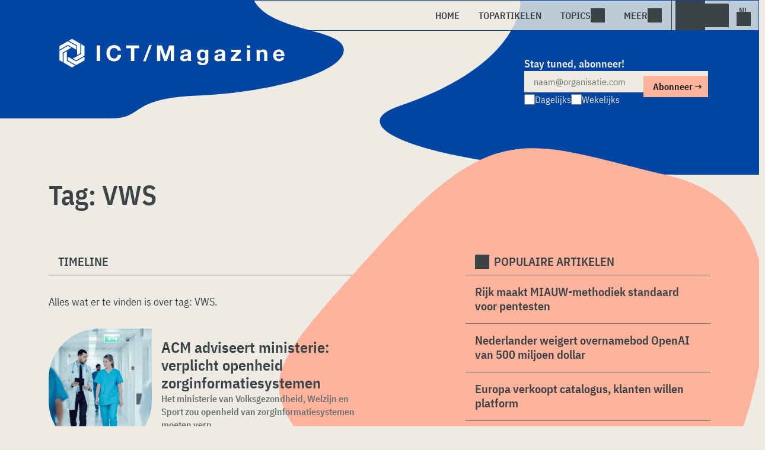

--- FILE ---
content_type: text/html; charset=UTF-8
request_url: https://www.ictmagazine.nl/tag/vws/
body_size: 17138
content:
<!DOCTYPE html>
<html class="theme-light" lang="nl-NL" prefix="og: http://ogp.me/ns#">
<head>
    <meta charset="UTF-8">
<script type="text/javascript">
/* <![CDATA[ */
var gform;gform||(document.addEventListener("gform_main_scripts_loaded",function(){gform.scriptsLoaded=!0}),document.addEventListener("gform/theme/scripts_loaded",function(){gform.themeScriptsLoaded=!0}),window.addEventListener("DOMContentLoaded",function(){gform.domLoaded=!0}),gform={domLoaded:!1,scriptsLoaded:!1,themeScriptsLoaded:!1,isFormEditor:()=>"function"==typeof InitializeEditor,callIfLoaded:function(o){return!(!gform.domLoaded||!gform.scriptsLoaded||!gform.themeScriptsLoaded&&!gform.isFormEditor()||(gform.isFormEditor()&&console.warn("The use of gform.initializeOnLoaded() is deprecated in the form editor context and will be removed in Gravity Forms 3.1."),o(),0))},initializeOnLoaded:function(o){gform.callIfLoaded(o)||(document.addEventListener("gform_main_scripts_loaded",()=>{gform.scriptsLoaded=!0,gform.callIfLoaded(o)}),document.addEventListener("gform/theme/scripts_loaded",()=>{gform.themeScriptsLoaded=!0,gform.callIfLoaded(o)}),window.addEventListener("DOMContentLoaded",()=>{gform.domLoaded=!0,gform.callIfLoaded(o)}))},hooks:{action:{},filter:{}},addAction:function(o,r,e,t){gform.addHook("action",o,r,e,t)},addFilter:function(o,r,e,t){gform.addHook("filter",o,r,e,t)},doAction:function(o){gform.doHook("action",o,arguments)},applyFilters:function(o){return gform.doHook("filter",o,arguments)},removeAction:function(o,r){gform.removeHook("action",o,r)},removeFilter:function(o,r,e){gform.removeHook("filter",o,r,e)},addHook:function(o,r,e,t,n){null==gform.hooks[o][r]&&(gform.hooks[o][r]=[]);var d=gform.hooks[o][r];null==n&&(n=r+"_"+d.length),gform.hooks[o][r].push({tag:n,callable:e,priority:t=null==t?10:t})},doHook:function(r,o,e){var t;if(e=Array.prototype.slice.call(e,1),null!=gform.hooks[r][o]&&((o=gform.hooks[r][o]).sort(function(o,r){return o.priority-r.priority}),o.forEach(function(o){"function"!=typeof(t=o.callable)&&(t=window[t]),"action"==r?t.apply(null,e):e[0]=t.apply(null,e)})),"filter"==r)return e[0]},removeHook:function(o,r,t,n){var e;null!=gform.hooks[o][r]&&(e=(e=gform.hooks[o][r]).filter(function(o,r,e){return!!(null!=n&&n!=o.tag||null!=t&&t!=o.priority)}),gform.hooks[o][r]=e)}});
/* ]]> */
</script>

    <meta name="viewport" content="width=device-width, initial-scale=1">
    <meta name="referrer" content="always">
    <link rel="apple-touch-icon" sizes="180x180" href="/wp-content/icons/apple-touch-icon.png">
    <link rel="icon" type="image/png" sizes="32x32" href="/wp-content/icons/favicon-32x32.png">
    <link rel="icon" type="image/png" sizes="16x16" href="/wp-content/icons/favicon-16x16.png">
    <link rel="manifest" href="/wp-content/icons/site.webmanifest">
    <link rel="mask-icon" href="/wp-content/icons/safari-pinned-tab.svg" color="#ffffff">
    <link rel="shortcut icon" href="/wp-content/icons/favicon.ico">
    <meta name="msapplication-TileColor" content="#ffffff">
    <meta name="msapplication-config" content="/wp-content/icons/browserconfig.xml">
    <meta name="theme-color" content="#ffffff">
    <link rel="profile" href="http://gmpg.org/xfn/11">
    <link rel="preconnect" href="https://cdn-cookieyes.com" />
<link rel="preconnect" href="https://service.ictmagazine.nl" />
<link rel="preconnect" href="https://www.techzine.nl" />
<link rel="preconnect" href="https://www.ictmagazine.be" />
<link rel="preconnect" href="https://media.dolphin.pub" />
<link rel="preconnect" href="https://snap.licdn.com" /><meta name='robots' content='noindex, follow' />

	<!-- This site is optimized with the Yoast SEO Premium plugin v25.9 (Yoast SEO v25.9) - https://yoast.com/wordpress/plugins/seo/ -->
	<title>VWS Archives - ICTMagazine.nl</title>
	<meta name="description" content="Een overzicht van alle artikelen met de Tag: VWS" />
	<meta property="og:locale" content="nl_NL" />
	<meta property="og:type" content="article" />
	<meta property="og:title" content="VWS Archieven" />
	<meta property="og:description" content="Een overzicht van alle artikelen met de Tag: VWS" />
	<meta property="og:url" content="https://www.ictmagazine.nl/tag/vws/" />
	<meta property="og:site_name" content="ICTMagazine.nl" />
	<meta name="twitter:card" content="summary_large_image" />
	<meta name="twitter:site" content="@ictmagazine_nl" />
	<script type="application/ld+json" class="yoast-schema-graph">{"@context":"https://schema.org","@graph":[{"@type":"CollectionPage","@id":"https://www.ictmagazine.nl/tag/vws/","url":"https://www.ictmagazine.nl/tag/vws/","name":"VWS Archives - ICTMagazine.nl","isPartOf":{"@id":"https://www.ictmagazine.nl/#website"},"primaryImageOfPage":{"@id":"https://www.ictmagazine.nl/tag/vws/#primaryimage"},"image":{"@id":"https://www.ictmagazine.nl/tag/vws/#primaryimage"},"thumbnailUrl":"https://www.ictmagazine.nl/wp-content/uploads/2025/01/hospital-1.png","description":"Een overzicht van alle artikelen met de Tag: VWS","breadcrumb":{"@id":"https://www.ictmagazine.nl/tag/vws/#breadcrumb"},"inLanguage":"nl-NL"},{"@type":"ImageObject","inLanguage":"nl-NL","@id":"https://www.ictmagazine.nl/tag/vws/#primaryimage","url":"https://www.ictmagazine.nl/wp-content/uploads/2025/01/hospital-1.png","contentUrl":"https://www.ictmagazine.nl/wp-content/uploads/2025/01/hospital-1.png","width":1500,"height":800,"caption":"Medische professionals lopen door een felverlichte ziekenhuisgang. Twee artsen in gesprek houden een tablet en klembord vast. Andere medewerkers lopen vooruit."},{"@type":"BreadcrumbList","@id":"https://www.ictmagazine.nl/tag/vws/#breadcrumb","itemListElement":[{"@type":"ListItem","position":1,"name":"Home","item":"https://www.ictmagazine.nl/"},{"@type":"ListItem","position":2,"name":"VWS"}]},{"@type":"WebSite","@id":"https://www.ictmagazine.nl/#website","url":"https://www.ictmagazine.nl/","name":"ICTMagazine.nl","description":"IT for Business","publisher":{"@id":"https://www.ictmagazine.nl/#organization"},"potentialAction":[{"@type":"SearchAction","target":{"@type":"EntryPoint","urlTemplate":"https://www.ictmagazine.nl/?s={search_term_string}"},"query-input":{"@type":"PropertyValueSpecification","valueRequired":true,"valueName":"search_term_string"}}],"inLanguage":"nl-NL"},{"@type":"Organization","@id":"https://www.ictmagazine.nl/#organization","name":"ICTMagazine","alternateName":"Dolphin Publications","url":"https://www.ictmagazine.nl/","logo":{"@type":"ImageObject","inLanguage":"nl-NL","@id":"https://www.ictmagazine.nl/#/schema/logo/image/","url":"https://www.ictmagazine.nl/wp-content/uploads/2024/08/icon-white.jpg","contentUrl":"https://www.ictmagazine.nl/wp-content/uploads/2024/08/icon-white.jpg","width":512,"height":512,"caption":"ICTMagazine"},"image":{"@id":"https://www.ictmagazine.nl/#/schema/logo/image/"},"sameAs":["https://x.com/ictmagazine_nl","https://www.linkedin.com/company/ictmagazine/"],"description":"Uitgever van meerdere IT-titels in meerdere talen; Techzine en ICTMagazine","email":"info@dolphin.pub","telephone":"+31736233237","legalName":"Dolphin Publication B.V.","foundingDate":"2002-09-26","vatID":"NL861392978B01","numberOfEmployees":{"@type":"QuantitativeValue","minValue":"11","maxValue":"50"}}]}</script>
	<!-- / Yoast SEO Premium plugin. -->


<link rel="alternate" type="application/rss+xml" title="ICTMagazine.nl &raquo; feed" href="https://www.ictmagazine.nl/feed/" />
<style id='wp-img-auto-sizes-contain-inline-css' type='text/css'>
img:is([sizes=auto i],[sizes^="auto," i]){contain-intrinsic-size:3000px 1500px}
/*# sourceURL=wp-img-auto-sizes-contain-inline-css */
</style>
<style id='wp-block-library-inline-css' type='text/css'>
:root{--wp-block-synced-color:#7a00df;--wp-block-synced-color--rgb:122,0,223;--wp-bound-block-color:var(--wp-block-synced-color);--wp-editor-canvas-background:#ddd;--wp-admin-theme-color:#007cba;--wp-admin-theme-color--rgb:0,124,186;--wp-admin-theme-color-darker-10:#006ba1;--wp-admin-theme-color-darker-10--rgb:0,107,160.5;--wp-admin-theme-color-darker-20:#005a87;--wp-admin-theme-color-darker-20--rgb:0,90,135;--wp-admin-border-width-focus:2px}@media (min-resolution:192dpi){:root{--wp-admin-border-width-focus:1.5px}}.wp-element-button{cursor:pointer}:root .has-very-light-gray-background-color{background-color:#eee}:root .has-very-dark-gray-background-color{background-color:#313131}:root .has-very-light-gray-color{color:#eee}:root .has-very-dark-gray-color{color:#313131}:root .has-vivid-green-cyan-to-vivid-cyan-blue-gradient-background{background:linear-gradient(135deg,#00d084,#0693e3)}:root .has-purple-crush-gradient-background{background:linear-gradient(135deg,#34e2e4,#4721fb 50%,#ab1dfe)}:root .has-hazy-dawn-gradient-background{background:linear-gradient(135deg,#faaca8,#dad0ec)}:root .has-subdued-olive-gradient-background{background:linear-gradient(135deg,#fafae1,#67a671)}:root .has-atomic-cream-gradient-background{background:linear-gradient(135deg,#fdd79a,#004a59)}:root .has-nightshade-gradient-background{background:linear-gradient(135deg,#330968,#31cdcf)}:root .has-midnight-gradient-background{background:linear-gradient(135deg,#020381,#2874fc)}:root{--wp--preset--font-size--normal:16px;--wp--preset--font-size--huge:42px}.has-regular-font-size{font-size:1em}.has-larger-font-size{font-size:2.625em}.has-normal-font-size{font-size:var(--wp--preset--font-size--normal)}.has-huge-font-size{font-size:var(--wp--preset--font-size--huge)}.has-text-align-center{text-align:center}.has-text-align-left{text-align:left}.has-text-align-right{text-align:right}.has-fit-text{white-space:nowrap!important}#end-resizable-editor-section{display:none}.aligncenter{clear:both}.items-justified-left{justify-content:flex-start}.items-justified-center{justify-content:center}.items-justified-right{justify-content:flex-end}.items-justified-space-between{justify-content:space-between}.screen-reader-text{border:0;clip-path:inset(50%);height:1px;margin:-1px;overflow:hidden;padding:0;position:absolute;width:1px;word-wrap:normal!important}.screen-reader-text:focus{background-color:#ddd;clip-path:none;color:#444;display:block;font-size:1em;height:auto;left:5px;line-height:normal;padding:15px 23px 14px;text-decoration:none;top:5px;width:auto;z-index:100000}html :where(.has-border-color){border-style:solid}html :where([style*=border-top-color]){border-top-style:solid}html :where([style*=border-right-color]){border-right-style:solid}html :where([style*=border-bottom-color]){border-bottom-style:solid}html :where([style*=border-left-color]){border-left-style:solid}html :where([style*=border-width]){border-style:solid}html :where([style*=border-top-width]){border-top-style:solid}html :where([style*=border-right-width]){border-right-style:solid}html :where([style*=border-bottom-width]){border-bottom-style:solid}html :where([style*=border-left-width]){border-left-style:solid}html :where(img[class*=wp-image-]){height:auto;max-width:100%}:where(figure){margin:0 0 1em}html :where(.is-position-sticky){--wp-admin--admin-bar--position-offset:var(--wp-admin--admin-bar--height,0px)}@media screen and (max-width:600px){html :where(.is-position-sticky){--wp-admin--admin-bar--position-offset:0px}}

/*# sourceURL=wp-block-library-inline-css */
</style><style id='global-styles-inline-css' type='text/css'>
:root{--wp--preset--aspect-ratio--square: 1;--wp--preset--aspect-ratio--4-3: 4/3;--wp--preset--aspect-ratio--3-4: 3/4;--wp--preset--aspect-ratio--3-2: 3/2;--wp--preset--aspect-ratio--2-3: 2/3;--wp--preset--aspect-ratio--16-9: 16/9;--wp--preset--aspect-ratio--9-16: 9/16;--wp--preset--color--black: #000000;--wp--preset--color--cyan-bluish-gray: #abb8c3;--wp--preset--color--white: #ffffff;--wp--preset--color--pale-pink: #f78da7;--wp--preset--color--vivid-red: #cf2e2e;--wp--preset--color--luminous-vivid-orange: #ff6900;--wp--preset--color--luminous-vivid-amber: #fcb900;--wp--preset--color--light-green-cyan: #7bdcb5;--wp--preset--color--vivid-green-cyan: #00d084;--wp--preset--color--pale-cyan-blue: #8ed1fc;--wp--preset--color--vivid-cyan-blue: #0693e3;--wp--preset--color--vivid-purple: #9b51e0;--wp--preset--gradient--vivid-cyan-blue-to-vivid-purple: linear-gradient(135deg,rgb(6,147,227) 0%,rgb(155,81,224) 100%);--wp--preset--gradient--light-green-cyan-to-vivid-green-cyan: linear-gradient(135deg,rgb(122,220,180) 0%,rgb(0,208,130) 100%);--wp--preset--gradient--luminous-vivid-amber-to-luminous-vivid-orange: linear-gradient(135deg,rgb(252,185,0) 0%,rgb(255,105,0) 100%);--wp--preset--gradient--luminous-vivid-orange-to-vivid-red: linear-gradient(135deg,rgb(255,105,0) 0%,rgb(207,46,46) 100%);--wp--preset--gradient--very-light-gray-to-cyan-bluish-gray: linear-gradient(135deg,rgb(238,238,238) 0%,rgb(169,184,195) 100%);--wp--preset--gradient--cool-to-warm-spectrum: linear-gradient(135deg,rgb(74,234,220) 0%,rgb(151,120,209) 20%,rgb(207,42,186) 40%,rgb(238,44,130) 60%,rgb(251,105,98) 80%,rgb(254,248,76) 100%);--wp--preset--gradient--blush-light-purple: linear-gradient(135deg,rgb(255,206,236) 0%,rgb(152,150,240) 100%);--wp--preset--gradient--blush-bordeaux: linear-gradient(135deg,rgb(254,205,165) 0%,rgb(254,45,45) 50%,rgb(107,0,62) 100%);--wp--preset--gradient--luminous-dusk: linear-gradient(135deg,rgb(255,203,112) 0%,rgb(199,81,192) 50%,rgb(65,88,208) 100%);--wp--preset--gradient--pale-ocean: linear-gradient(135deg,rgb(255,245,203) 0%,rgb(182,227,212) 50%,rgb(51,167,181) 100%);--wp--preset--gradient--electric-grass: linear-gradient(135deg,rgb(202,248,128) 0%,rgb(113,206,126) 100%);--wp--preset--gradient--midnight: linear-gradient(135deg,rgb(2,3,129) 0%,rgb(40,116,252) 100%);--wp--preset--font-size--small: 13px;--wp--preset--font-size--medium: 20px;--wp--preset--font-size--large: 36px;--wp--preset--font-size--x-large: 42px;--wp--preset--spacing--20: 0.44rem;--wp--preset--spacing--30: 0.67rem;--wp--preset--spacing--40: 1rem;--wp--preset--spacing--50: 1.5rem;--wp--preset--spacing--60: 2.25rem;--wp--preset--spacing--70: 3.38rem;--wp--preset--spacing--80: 5.06rem;--wp--preset--shadow--natural: 6px 6px 9px rgba(0, 0, 0, 0.2);--wp--preset--shadow--deep: 12px 12px 50px rgba(0, 0, 0, 0.4);--wp--preset--shadow--sharp: 6px 6px 0px rgba(0, 0, 0, 0.2);--wp--preset--shadow--outlined: 6px 6px 0px -3px rgb(255, 255, 255), 6px 6px rgb(0, 0, 0);--wp--preset--shadow--crisp: 6px 6px 0px rgb(0, 0, 0);}:where(.is-layout-flex){gap: 0.5em;}:where(.is-layout-grid){gap: 0.5em;}body .is-layout-flex{display: flex;}.is-layout-flex{flex-wrap: wrap;align-items: center;}.is-layout-flex > :is(*, div){margin: 0;}body .is-layout-grid{display: grid;}.is-layout-grid > :is(*, div){margin: 0;}:where(.wp-block-columns.is-layout-flex){gap: 2em;}:where(.wp-block-columns.is-layout-grid){gap: 2em;}:where(.wp-block-post-template.is-layout-flex){gap: 1.25em;}:where(.wp-block-post-template.is-layout-grid){gap: 1.25em;}.has-black-color{color: var(--wp--preset--color--black) !important;}.has-cyan-bluish-gray-color{color: var(--wp--preset--color--cyan-bluish-gray) !important;}.has-white-color{color: var(--wp--preset--color--white) !important;}.has-pale-pink-color{color: var(--wp--preset--color--pale-pink) !important;}.has-vivid-red-color{color: var(--wp--preset--color--vivid-red) !important;}.has-luminous-vivid-orange-color{color: var(--wp--preset--color--luminous-vivid-orange) !important;}.has-luminous-vivid-amber-color{color: var(--wp--preset--color--luminous-vivid-amber) !important;}.has-light-green-cyan-color{color: var(--wp--preset--color--light-green-cyan) !important;}.has-vivid-green-cyan-color{color: var(--wp--preset--color--vivid-green-cyan) !important;}.has-pale-cyan-blue-color{color: var(--wp--preset--color--pale-cyan-blue) !important;}.has-vivid-cyan-blue-color{color: var(--wp--preset--color--vivid-cyan-blue) !important;}.has-vivid-purple-color{color: var(--wp--preset--color--vivid-purple) !important;}.has-black-background-color{background-color: var(--wp--preset--color--black) !important;}.has-cyan-bluish-gray-background-color{background-color: var(--wp--preset--color--cyan-bluish-gray) !important;}.has-white-background-color{background-color: var(--wp--preset--color--white) !important;}.has-pale-pink-background-color{background-color: var(--wp--preset--color--pale-pink) !important;}.has-vivid-red-background-color{background-color: var(--wp--preset--color--vivid-red) !important;}.has-luminous-vivid-orange-background-color{background-color: var(--wp--preset--color--luminous-vivid-orange) !important;}.has-luminous-vivid-amber-background-color{background-color: var(--wp--preset--color--luminous-vivid-amber) !important;}.has-light-green-cyan-background-color{background-color: var(--wp--preset--color--light-green-cyan) !important;}.has-vivid-green-cyan-background-color{background-color: var(--wp--preset--color--vivid-green-cyan) !important;}.has-pale-cyan-blue-background-color{background-color: var(--wp--preset--color--pale-cyan-blue) !important;}.has-vivid-cyan-blue-background-color{background-color: var(--wp--preset--color--vivid-cyan-blue) !important;}.has-vivid-purple-background-color{background-color: var(--wp--preset--color--vivid-purple) !important;}.has-black-border-color{border-color: var(--wp--preset--color--black) !important;}.has-cyan-bluish-gray-border-color{border-color: var(--wp--preset--color--cyan-bluish-gray) !important;}.has-white-border-color{border-color: var(--wp--preset--color--white) !important;}.has-pale-pink-border-color{border-color: var(--wp--preset--color--pale-pink) !important;}.has-vivid-red-border-color{border-color: var(--wp--preset--color--vivid-red) !important;}.has-luminous-vivid-orange-border-color{border-color: var(--wp--preset--color--luminous-vivid-orange) !important;}.has-luminous-vivid-amber-border-color{border-color: var(--wp--preset--color--luminous-vivid-amber) !important;}.has-light-green-cyan-border-color{border-color: var(--wp--preset--color--light-green-cyan) !important;}.has-vivid-green-cyan-border-color{border-color: var(--wp--preset--color--vivid-green-cyan) !important;}.has-pale-cyan-blue-border-color{border-color: var(--wp--preset--color--pale-cyan-blue) !important;}.has-vivid-cyan-blue-border-color{border-color: var(--wp--preset--color--vivid-cyan-blue) !important;}.has-vivid-purple-border-color{border-color: var(--wp--preset--color--vivid-purple) !important;}.has-vivid-cyan-blue-to-vivid-purple-gradient-background{background: var(--wp--preset--gradient--vivid-cyan-blue-to-vivid-purple) !important;}.has-light-green-cyan-to-vivid-green-cyan-gradient-background{background: var(--wp--preset--gradient--light-green-cyan-to-vivid-green-cyan) !important;}.has-luminous-vivid-amber-to-luminous-vivid-orange-gradient-background{background: var(--wp--preset--gradient--luminous-vivid-amber-to-luminous-vivid-orange) !important;}.has-luminous-vivid-orange-to-vivid-red-gradient-background{background: var(--wp--preset--gradient--luminous-vivid-orange-to-vivid-red) !important;}.has-very-light-gray-to-cyan-bluish-gray-gradient-background{background: var(--wp--preset--gradient--very-light-gray-to-cyan-bluish-gray) !important;}.has-cool-to-warm-spectrum-gradient-background{background: var(--wp--preset--gradient--cool-to-warm-spectrum) !important;}.has-blush-light-purple-gradient-background{background: var(--wp--preset--gradient--blush-light-purple) !important;}.has-blush-bordeaux-gradient-background{background: var(--wp--preset--gradient--blush-bordeaux) !important;}.has-luminous-dusk-gradient-background{background: var(--wp--preset--gradient--luminous-dusk) !important;}.has-pale-ocean-gradient-background{background: var(--wp--preset--gradient--pale-ocean) !important;}.has-electric-grass-gradient-background{background: var(--wp--preset--gradient--electric-grass) !important;}.has-midnight-gradient-background{background: var(--wp--preset--gradient--midnight) !important;}.has-small-font-size{font-size: var(--wp--preset--font-size--small) !important;}.has-medium-font-size{font-size: var(--wp--preset--font-size--medium) !important;}.has-large-font-size{font-size: var(--wp--preset--font-size--large) !important;}.has-x-large-font-size{font-size: var(--wp--preset--font-size--x-large) !important;}
/*# sourceURL=global-styles-inline-css */
</style>

<style id='classic-theme-styles-inline-css' type='text/css'>
/*! This file is auto-generated */
.wp-block-button__link{color:#fff;background-color:#32373c;border-radius:9999px;box-shadow:none;text-decoration:none;padding:calc(.667em + 2px) calc(1.333em + 2px);font-size:1.125em}.wp-block-file__button{background:#32373c;color:#fff;text-decoration:none}
/*# sourceURL=/wp-includes/css/classic-themes.min.css */
</style>
<link rel='stylesheet' id='ictmagstyle-style-css' href='https://www.ictmagazine.nl/wp-content/themes/ictmagazinev1/css/style.css?ver=2025071609' type='text/css' media='screen' />
<link rel='stylesheet' id='ictmag-style-mobile-css' href='https://www.ictmagazine.nl/wp-content/themes/ictmagazinev1/css/style-mobile.css?ver=2025071602' type='text/css' media='screen and (max-width: 1023.9px)' />
<script type="text/javascript" src="https://www.ictmagazine.nl/wp-includes/js/jquery/jquery.min.js?ver=3.7.1" id="jquery-core-js"></script>
<script type="text/javascript" src="https://www.ictmagazine.nl/wp-includes/js/jquery/jquery-migrate.min.js?ver=3.4.1" id="jquery-migrate-js"></script>
<script type="text/javascript">
	var crph = null; var e=window;
	(function(e,t,o,n,p,r,i){e.crpAlias=n;e[e.crpAlias]=e[e.crpAlias]||function(){(e[e.crpAlias].q=e[e.crpAlias].q||[]).push(arguments)};e[e.crpAlias].l=(new Date).getTime();r=t.createElement("script");r.src=o;r.async=true;i=t.getElementsByTagName("script")[0];i.parentNode.insertBefore(r,i)})(window,document,"https://service.ictmagazine.nl/js/events.js","crp"); crph=window.location.toString().match('crph=(.*?)(&|$)')||null; if(crph!=null){crph=crph[1];}else{crph='';}crp('track', crph);
	 
</script><script>var _aso = _aso || {}; _aso.cmp = true; _aso.no_campaign_dups = true; var screenWidth = window.innerWidth || document.documentElement.clientWidth || document.body.clientWidth;</script>

<script id="cookieyes" type="text/javascript" src="https://cdn-cookieyes.com/client_data/e0c35dc727edac5e8b07de99/script.js"></script> 
<script defer data-domain="ictmagazine.nl" src="https://service.ictmagazine.nl/pl/script.js"></script>
<script data-cfasync="false" async src="https://media.dolphin.pub/js/code.min.js"></script>
<link rel="icon" href="https://www.ictmagazine.nl/wp-content/uploads/2024/06/icon-white-450x450.jpg" sizes="32x32" />
<link rel="icon" href="https://www.ictmagazine.nl/wp-content/uploads/2024/06/icon-white-450x450.jpg" sizes="192x192" />
<link rel="apple-touch-icon" href="https://www.ictmagazine.nl/wp-content/uploads/2024/06/icon-white-450x450.jpg" />
<meta name="msapplication-TileImage" content="https://www.ictmagazine.nl/wp-content/uploads/2024/06/icon-white-450x450.jpg" />
</head>
<body class="archive tag tag-vws tag-1921 wp-theme-ictmagazinev1 ictmagazinenl">
    <header class="site-header" id="header">
        <a class="skip-link screen-reader-text" href="#main">Skip to content</a>
        <div class="header-wrapper">
            <div class="container">
                <div id="logo"><a href="https://www.ictmagazine.nl/" rel="home">
                                <span>ICTMagazine</span>
                            </a></div>
                <div id="menu">
                    <div class="button dropdown-toggle navbar-toggle" data-bs-toggle="dropdown" data-bs-target=".nav-dropdown"><span></span></div>
                    <nav id="site-navigation" class="dropdown-menu depth_0 nav-dropdown">
                        <form action="/" method="get" class="mobilesearch">
                            <input type="text" name="s" id="s" value="" placeholder="Zoek naar">
                            <button type="submit" class="search_icon"></button>
                            <input type="hidden" name="years" value="2026,2025,2024,2023,2022">
                        </form>
                        <ul id="menu-master" class="navbar-nav "><li  id="menu-item-54395" class="menu-item menu-item-type-custom menu-item-object-custom nav-item nav-item-54395"><a href="/" class="nav-link ">Home</a></li>
<li  id="menu-item-55358" class="menu-item menu-item-type-post_type menu-item-object-page nav-item nav-item-55358"><a href="https://www.ictmagazine.nl/topstories/" class="nav-link ">Topartikelen</a></li>
<li  id="menu-item-55356" class="menu-item menu-item-type-custom menu-item-object-custom menu-item-has-children dropdown nav-item nav-item-55356"><a class="nav-link  dropdown-toggle" data-bs-toggle="dropdown" aria-haspopup="true" aria-expanded="false">Topics</a>
<ul class="dropdown-menu  depth_0">
	<li  id="menu-item-55352" class="menu-item menu-item-type-taxonomy menu-item-object-category nav-item nav-item-55352"><a href="https://www.ictmagazine.nl/duurzaamheid/" class="dropdown-item ">Duurzaamheid</a></li>
	<li  id="menu-item-55354" class="menu-item menu-item-type-taxonomy menu-item-object-category nav-item nav-item-55354"><a href="https://www.ictmagazine.nl/financieel/" class="dropdown-item ">Financieel</a></li>
	<li  id="menu-item-55357" class="menu-item menu-item-type-taxonomy menu-item-object-category nav-item nav-item-55357"><a href="https://www.ictmagazine.nl/gadgets/" class="dropdown-item ">Gadgets</a></li>
	<li  id="menu-item-55350" class="menu-item menu-item-type-taxonomy menu-item-object-category nav-item nav-item-55350"><a href="https://www.ictmagazine.nl/klantervaring/" class="dropdown-item ">Klantervaring</a></li>
	<li  id="menu-item-55349" class="menu-item menu-item-type-taxonomy menu-item-object-category nav-item nav-item-55349"><a href="https://www.ictmagazine.nl/leiderschap/" class="dropdown-item ">Leiderschap</a></li>
	<li  id="menu-item-55351" class="menu-item menu-item-type-taxonomy menu-item-object-category nav-item nav-item-55351"><a href="https://www.ictmagazine.nl/ondernemen/" class="dropdown-item ">Ondernemen</a></li>
	<li  id="menu-item-55353" class="menu-item menu-item-type-taxonomy menu-item-object-category nav-item nav-item-55353"><a href="https://www.ictmagazine.nl/personeel/" class="dropdown-item ">Personeel</a></li>
	<li  id="menu-item-55372" class="menu-item menu-item-type-taxonomy menu-item-object-category nav-item nav-item-55372"><a href="https://www.ictmagazine.nl/security/" class="dropdown-item ">Security</a></li>
</ul>
</li>
<li  id="menu-item-55364" class="menu-item menu-item-type-custom menu-item-object-custom menu-item-has-children dropdown nav-item nav-item-55364"><a class="nav-link  dropdown-toggle" data-bs-toggle="dropdown" aria-haspopup="true" aria-expanded="false">Meer</a>
<ul class="dropdown-menu  depth_0">
	<li  id="menu-item-55363" class="menu-item menu-item-type-custom menu-item-object-custom nav-item nav-item-55363"><a href="https://www.dolphin.pub" class="dropdown-item ">Word een partner</a></li>
	<li  id="menu-item-55361" class="menu-item menu-item-type-post_type menu-item-object-page nav-item nav-item-55361"><a href="https://www.ictmagazine.nl/over-ons/" class="dropdown-item ">Over ons</a></li>
	<li  id="menu-item-55360" class="menu-item menu-item-type-post_type menu-item-object-page nav-item nav-item-55360"><a href="https://www.ictmagazine.nl/contact/" class="dropdown-item ">Contact opnemen</a></li>
	<li  id="menu-item-55359" class="menu-item menu-item-type-post_type menu-item-object-page nav-item nav-item-55359"><a href="https://www.ictmagazine.nl/conditions/" class="dropdown-item ">Algemene voorwaarden</a></li>
	<li  id="menu-item-55362" class="menu-item menu-item-type-post_type menu-item-object-page menu-item-privacy-policy nav-item nav-item-55362"><a href="https://www.ictmagazine.nl/privacy/" class="dropdown-item ">Privacyverklaring</a></li>
</ul>
</li>
</ul>                    </nav>
                    <div class="search_menu_container">
                        <div class="dropdown-toggle search-toggle" data-bs-toggle="dropdown" data-bs-target=".search-dropdown"></div>
                        <div id="search_menu" class="dropdown-menu depth_0 search-dropdown">
                            <form action="/" method="get">
                                <input type="text" name="s" id="s" value="" placeholder="Zoek naar">
                                <button type="submit" class="search_icon"></button>
                                <input type="hidden" name="years" value="2026,2025,2024">
                            </form>
                        </div>
                    </div>
                    <div class="lights-out"></div>
                    <div class="dropdown-toggle lang-toggle ictmagazinenl" data-bs-toggle="dropdown" data-bs-target=".lang-dropdown"><span></span></div>
                    <div id="lang" class="dropdown-menu depth_0 lang-dropdown">
                        <span id="world-icon"></span>
                        <ul>
                            <li><a href="https://www.ictmagazine.nl" class="ictmaglink" rel="external">ICTMagazine Nederland</a></li>
                            <li><a href="https://www.ictmagazine.be" class="ictmaglink" rel="external">ICTMagazine België</a></li>
                            <li><div class="divider"></div></li>
                            <li><a href="https://www.techzine.eu" class="tzlink" rel="external">Techzine Global</a></li>
                            <li><a href="https://www.techzine.nl" class="tzlink" rel="external">Techzine Nederland</a></li>
                            <li><a href="https://www.techzine.be" class="tzlink" rel="external">Techzine Belgie</a></li>
                            <li><a href="https://www.techzine.tv" class="tzlink" rel="external">Techzine TV</a></li>
                        </ul>
                    </div>
                </div>
            </div>
        </div>
        <div class="blue-header">
            <div class="placeholder-left"></div><div class="placeholder-right"></div>
            <div class="container">
                <div class="split-50">
                    <div class="header-left">
                        <div id="logo-large"><a href="https://www.ictmagazine.nl/" rel="home">
                                    <span>ICTMagazine</span>
                            </a></div>
                    </div>
                </div>
                <div class="split-50">
                    <div class="header-right">
                                    <div class="subscribe_block">
                
                <div class='gf_browser_chrome gform_wrapper gform-theme gform-theme--foundation gform-theme--framework gform-theme--orbital crsubscribe_wrapper' data-form-theme='orbital' data-form-index='0' id='gform_wrapper_1' ><style>#gform_wrapper_1[data-form-index="0"].gform-theme,[data-parent-form="1_0"]{--gf-color-primary: #204ce5;--gf-color-primary-rgb: 32, 76, 229;--gf-color-primary-contrast: #fff;--gf-color-primary-contrast-rgb: 255, 255, 255;--gf-color-primary-darker: #001AB3;--gf-color-primary-lighter: #527EFF;--gf-color-secondary: #fff;--gf-color-secondary-rgb: 255, 255, 255;--gf-color-secondary-contrast: #112337;--gf-color-secondary-contrast-rgb: 17, 35, 55;--gf-color-secondary-darker: #F5F5F5;--gf-color-secondary-lighter: #FFFFFF;--gf-color-out-ctrl-light: rgba(17, 35, 55, 0.1);--gf-color-out-ctrl-light-rgb: 17, 35, 55;--gf-color-out-ctrl-light-darker: rgba(104, 110, 119, 0.35);--gf-color-out-ctrl-light-lighter: #F5F5F5;--gf-color-out-ctrl-dark: #585e6a;--gf-color-out-ctrl-dark-rgb: 88, 94, 106;--gf-color-out-ctrl-dark-darker: #112337;--gf-color-out-ctrl-dark-lighter: rgba(17, 35, 55, 0.65);--gf-color-in-ctrl: #fff;--gf-color-in-ctrl-rgb: 255, 255, 255;--gf-color-in-ctrl-contrast: #112337;--gf-color-in-ctrl-contrast-rgb: 17, 35, 55;--gf-color-in-ctrl-darker: #F5F5F5;--gf-color-in-ctrl-lighter: #FFFFFF;--gf-color-in-ctrl-primary: #204ce5;--gf-color-in-ctrl-primary-rgb: 32, 76, 229;--gf-color-in-ctrl-primary-contrast: #fff;--gf-color-in-ctrl-primary-contrast-rgb: 255, 255, 255;--gf-color-in-ctrl-primary-darker: #001AB3;--gf-color-in-ctrl-primary-lighter: #527EFF;--gf-color-in-ctrl-light: rgba(17, 35, 55, 0.1);--gf-color-in-ctrl-light-rgb: 17, 35, 55;--gf-color-in-ctrl-light-darker: rgba(104, 110, 119, 0.35);--gf-color-in-ctrl-light-lighter: #F5F5F5;--gf-color-in-ctrl-dark: #585e6a;--gf-color-in-ctrl-dark-rgb: 88, 94, 106;--gf-color-in-ctrl-dark-darker: #112337;--gf-color-in-ctrl-dark-lighter: rgba(17, 35, 55, 0.65);--gf-radius: 3px;--gf-font-size-secondary: 14px;--gf-font-size-tertiary: 13px;--gf-icon-ctrl-number: url("data:image/svg+xml,%3Csvg width='8' height='14' viewBox='0 0 8 14' fill='none' xmlns='http://www.w3.org/2000/svg'%3E%3Cpath fill-rule='evenodd' clip-rule='evenodd' d='M4 0C4.26522 5.96046e-08 4.51957 0.105357 4.70711 0.292893L7.70711 3.29289C8.09763 3.68342 8.09763 4.31658 7.70711 4.70711C7.31658 5.09763 6.68342 5.09763 6.29289 4.70711L4 2.41421L1.70711 4.70711C1.31658 5.09763 0.683417 5.09763 0.292893 4.70711C-0.0976311 4.31658 -0.097631 3.68342 0.292893 3.29289L3.29289 0.292893C3.48043 0.105357 3.73478 0 4 0ZM0.292893 9.29289C0.683417 8.90237 1.31658 8.90237 1.70711 9.29289L4 11.5858L6.29289 9.29289C6.68342 8.90237 7.31658 8.90237 7.70711 9.29289C8.09763 9.68342 8.09763 10.3166 7.70711 10.7071L4.70711 13.7071C4.31658 14.0976 3.68342 14.0976 3.29289 13.7071L0.292893 10.7071C-0.0976311 10.3166 -0.0976311 9.68342 0.292893 9.29289Z' fill='rgba(17, 35, 55, 0.65)'/%3E%3C/svg%3E");--gf-icon-ctrl-select: url("data:image/svg+xml,%3Csvg width='10' height='6' viewBox='0 0 10 6' fill='none' xmlns='http://www.w3.org/2000/svg'%3E%3Cpath fill-rule='evenodd' clip-rule='evenodd' d='M0.292893 0.292893C0.683417 -0.097631 1.31658 -0.097631 1.70711 0.292893L5 3.58579L8.29289 0.292893C8.68342 -0.0976311 9.31658 -0.0976311 9.70711 0.292893C10.0976 0.683417 10.0976 1.31658 9.70711 1.70711L5.70711 5.70711C5.31658 6.09763 4.68342 6.09763 4.29289 5.70711L0.292893 1.70711C-0.0976311 1.31658 -0.0976311 0.683418 0.292893 0.292893Z' fill='rgba(17, 35, 55, 0.65)'/%3E%3C/svg%3E");--gf-icon-ctrl-search: url("data:image/svg+xml,%3Csvg width='640' height='640' xmlns='http://www.w3.org/2000/svg'%3E%3Cpath d='M256 128c-70.692 0-128 57.308-128 128 0 70.691 57.308 128 128 128 70.691 0 128-57.309 128-128 0-70.692-57.309-128-128-128zM64 256c0-106.039 85.961-192 192-192s192 85.961 192 192c0 41.466-13.146 79.863-35.498 111.248l154.125 154.125c12.496 12.496 12.496 32.758 0 45.254s-32.758 12.496-45.254 0L367.248 412.502C335.862 434.854 297.467 448 256 448c-106.039 0-192-85.962-192-192z' fill='rgba(17, 35, 55, 0.65)'/%3E%3C/svg%3E");--gf-label-space-y-secondary: var(--gf-label-space-y-md-secondary);--gf-ctrl-border-color: #686e77;--gf-ctrl-size: var(--gf-ctrl-size-md);--gf-ctrl-label-color-primary: #112337;--gf-ctrl-label-color-secondary: #112337;--gf-ctrl-choice-size: var(--gf-ctrl-choice-size-md);--gf-ctrl-checkbox-check-size: var(--gf-ctrl-checkbox-check-size-md);--gf-ctrl-radio-check-size: var(--gf-ctrl-radio-check-size-md);--gf-ctrl-btn-font-size: var(--gf-ctrl-btn-font-size-md);--gf-ctrl-btn-padding-x: var(--gf-ctrl-btn-padding-x-md);--gf-ctrl-btn-size: var(--gf-ctrl-btn-size-md);--gf-ctrl-btn-border-color-secondary: #686e77;--gf-ctrl-file-btn-bg-color-hover: #EBEBEB;--gf-field-img-choice-size: var(--gf-field-img-choice-size-md);--gf-field-img-choice-card-space: var(--gf-field-img-choice-card-space-md);--gf-field-img-choice-check-ind-size: var(--gf-field-img-choice-check-ind-size-md);--gf-field-img-choice-check-ind-icon-size: var(--gf-field-img-choice-check-ind-icon-size-md);--gf-field-pg-steps-number-color: rgba(17, 35, 55, 0.8);}</style><div id='gf_1' class='gform_anchor' tabindex='-1'></div>
                        <div class='gform_heading'>
							<p class='gform_required_legend'>&quot;<span class="gfield_required gfield_required_asterisk">*</span>&quot; geeft vereiste velden aan</p>
                        </div><form method='post' enctype='multipart/form-data' target='gform_ajax_frame_1' id='gform_1' class='crsubscribe' action='/tag/vws/#gf_1' data-formid='1' novalidate>
                        <div class='gform-body gform_body'><div id='gform_fields_1' class='gform_fields top_label form_sublabel_below description_below validation_below'><div id="field_1_6" class="gfield gfield--type-honeypot gform_validation_container field_sublabel_below gfield--has-description field_description_below field_validation_below gfield_visibility_visible"  ><label class='gfield_label gform-field-label' for='input_1_6'>URL</label><div class='ginput_container'><input name='input_6' id='input_1_6' type='text' value='' autocomplete='new-password'/></div><div class='gfield_description' id='gfield_description_1_6'>Dit veld is bedoeld voor validatiedoeleinden en moet niet worden gewijzigd.</div></div><div id="field_1_5" class="gfield gfield--type-html gfield--width-full header gfield_html gfield_html_formatted gfield_no_follows_desc field_sublabel_below gfield--no-description field_description_below field_validation_below gfield_visibility_visible"  ><h4 id="subscribeTitle">Blijf op de hoogte, abonneer!</h4>
<script>
var newsletter_titles = ['Blijf op de hoogte!', 'Geen IT-ontwikkeling missen?', 'Stay tuned, abonneer!', 'Abonneer je op onze nieuwsbrieven', 'Techzine nieuwsbrieven'];
document.getElementById('subscribeTitle').innerHTML = newsletter_titles[Math.floor(Math.random() * 4)];
</script></div><div id="field_1_2" class="gfield gfield--type-email cremail gfield_contains_required field_sublabel_below gfield--no-description field_description_below hidden_label field_validation_below gfield_visibility_visible"  ><label class='gfield_label gform-field-label' for='input_1_2'>E-mailadres<span class="gfield_required"><span class="gfield_required gfield_required_asterisk">*</span></span></label><div class='ginput_container ginput_container_email'>
                            <input name='input_2' id='input_1_2' type='email' value='' class='large'   placeholder='naam@organisatie.com' aria-required="true" aria-invalid="false"  autocomplete="email"/>
                        </div></div><fieldset id="field_1_3" class="gfield gfield--type-checkbox gfield--type-choice gfield--width-full crlists gfield_contains_required field_sublabel_below gfield--no-description field_description_below hidden_label field_validation_below gfield_visibility_visible"  ><legend class='gfield_label gform-field-label gfield_label_before_complex' >Nieuwsbrieven<span class="gfield_required"><span class="gfield_required gfield_required_asterisk">*</span></span></legend><div class='ginput_container ginput_container_checkbox'><div class='gfield_checkbox ' id='input_1_3'><div class='gchoice gchoice_1_3_1'>
								<input class='gfield-choice-input' name='input_3.1' type='checkbox'  value='125162632719107961'  id='choice_1_3_1'   />
								<label for='choice_1_3_1' id='label_1_3_1' class='gform-field-label gform-field-label--type-inline'>Dagelijks</label>
							</div><div class='gchoice gchoice_1_3_2'>
								<input class='gfield-choice-input' name='input_3.2' type='checkbox'  value='125162642331403341'  id='choice_1_3_2'   />
								<label for='choice_1_3_2' id='label_1_3_2' class='gform-field-label gform-field-label--type-inline'>Wekelijks</label>
							</div></div></div></fieldset></div></div>
        <div class='gform-footer gform_footer top_label'> <input type='submit' id='gform_submit_button_1' class='gform_button button' onclick='gform.submission.handleButtonClick(this);' data-submission-type='submit' value='Abonneer →'  /> <input type='hidden' name='gform_ajax' value='form_id=1&amp;title=&amp;description=&amp;tabindex=0&amp;theme=orbital&amp;hash=157639113ad81e936077a82eaa0ee4f8' />
            <input type='hidden' class='gform_hidden' name='gform_submission_method' data-js='gform_submission_method_1' value='iframe' />
            <input type='hidden' class='gform_hidden' name='gform_theme' data-js='gform_theme_1' id='gform_theme_1' value='orbital' />
            <input type='hidden' class='gform_hidden' name='gform_style_settings' data-js='gform_style_settings_1' id='gform_style_settings_1' value='' />
            <input type='hidden' class='gform_hidden' name='is_submit_1' value='1' />
            <input type='hidden' class='gform_hidden' name='gform_submit' value='1' />
            
            <input type='hidden' class='gform_hidden' name='gform_unique_id' value='' />
            <input type='hidden' class='gform_hidden' name='state_1' value='WyJbXSIsImE1NGQ0NjM4OTliNzliYjQ3Yjg2ZTdlYjM1ZGIxMWFmIl0=' />
            <input type='hidden' autocomplete='off' class='gform_hidden' name='gform_target_page_number_1' id='gform_target_page_number_1' value='0' />
            <input type='hidden' autocomplete='off' class='gform_hidden' name='gform_source_page_number_1' id='gform_source_page_number_1' value='1' />
            <input type='hidden' name='gform_field_values' value='' />
            
        </div>
                        </form>
                        </div>
		                <iframe style='display:none;width:0px;height:0px;' src='about:blank' name='gform_ajax_frame_1' id='gform_ajax_frame_1' title='Dit iframe bevat de vereiste logica om Ajax aangedreven Gravity Forms te verwerken.'></iframe>
		                <script type="text/javascript">
/* <![CDATA[ */
 gform.initializeOnLoaded( function() {gformInitSpinner( 1, 'https://www.ictmagazine.nl/wp-content/plugins/gravityforms/images/spinner.svg', false );jQuery('#gform_ajax_frame_1').on('load',function(){var contents = jQuery(this).contents().find('*').html();var is_postback = contents.indexOf('GF_AJAX_POSTBACK') >= 0;if(!is_postback){return;}var form_content = jQuery(this).contents().find('#gform_wrapper_1');var is_confirmation = jQuery(this).contents().find('#gform_confirmation_wrapper_1').length > 0;var is_redirect = contents.indexOf('gformRedirect(){') >= 0;var is_form = form_content.length > 0 && ! is_redirect && ! is_confirmation;var mt = parseInt(jQuery('html').css('margin-top'), 10) + parseInt(jQuery('body').css('margin-top'), 10) + 100;if(is_form){jQuery('#gform_wrapper_1').html(form_content.html());if(form_content.hasClass('gform_validation_error')){jQuery('#gform_wrapper_1').addClass('gform_validation_error');} else {jQuery('#gform_wrapper_1').removeClass('gform_validation_error');}setTimeout( function() { /* delay the scroll by 50 milliseconds to fix a bug in chrome */ jQuery(document).scrollTop(jQuery('#gform_wrapper_1').offset().top - mt); }, 50 );if(window['gformInitDatepicker']) {gformInitDatepicker();}if(window['gformInitPriceFields']) {gformInitPriceFields();}var current_page = jQuery('#gform_source_page_number_1').val();gformInitSpinner( 1, 'https://www.ictmagazine.nl/wp-content/plugins/gravityforms/images/spinner.svg', false );jQuery(document).trigger('gform_page_loaded', [1, current_page]);window['gf_submitting_1'] = false;}else if(!is_redirect){var confirmation_content = jQuery(this).contents().find('.GF_AJAX_POSTBACK').html();if(!confirmation_content){confirmation_content = contents;}jQuery('#gform_wrapper_1').replaceWith(confirmation_content);jQuery(document).scrollTop(jQuery('#gf_1').offset().top - mt);jQuery(document).trigger('gform_confirmation_loaded', [1]);window['gf_submitting_1'] = false;wp.a11y.speak(jQuery('#gform_confirmation_message_1').text());}else{jQuery('#gform_1').append(contents);if(window['gformRedirect']) {gformRedirect();}}jQuery(document).trigger("gform_pre_post_render", [{ formId: "1", currentPage: "current_page", abort: function() { this.preventDefault(); } }]);        if (event && event.defaultPrevented) {                return;        }        const gformWrapperDiv = document.getElementById( "gform_wrapper_1" );        if ( gformWrapperDiv ) {            const visibilitySpan = document.createElement( "span" );            visibilitySpan.id = "gform_visibility_test_1";            gformWrapperDiv.insertAdjacentElement( "afterend", visibilitySpan );        }        const visibilityTestDiv = document.getElementById( "gform_visibility_test_1" );        let postRenderFired = false;        function triggerPostRender() {            if ( postRenderFired ) {                return;            }            postRenderFired = true;            gform.core.triggerPostRenderEvents( 1, current_page );            if ( visibilityTestDiv ) {                visibilityTestDiv.parentNode.removeChild( visibilityTestDiv );            }        }        function debounce( func, wait, immediate ) {            var timeout;            return function() {                var context = this, args = arguments;                var later = function() {                    timeout = null;                    if ( !immediate ) func.apply( context, args );                };                var callNow = immediate && !timeout;                clearTimeout( timeout );                timeout = setTimeout( later, wait );                if ( callNow ) func.apply( context, args );            };        }        const debouncedTriggerPostRender = debounce( function() {            triggerPostRender();        }, 200 );        if ( visibilityTestDiv && visibilityTestDiv.offsetParent === null ) {            const observer = new MutationObserver( ( mutations ) => {                mutations.forEach( ( mutation ) => {                    if ( mutation.type === 'attributes' && visibilityTestDiv.offsetParent !== null ) {                        debouncedTriggerPostRender();                        observer.disconnect();                    }                });            });            observer.observe( document.body, {                attributes: true,                childList: false,                subtree: true,                attributeFilter: [ 'style', 'class' ],            });        } else {            triggerPostRender();        }    } );} ); 
/* ]]> */
</script>
            </div>                    </div>
                </div>
            </div>
        </div>
        
<div id="breadcrumbs"><span><span><a href="https://www.ictmagazine.nl/">Home</a></span> » <span class="breadcrumb_last" aria-current="page">VWS</span></span></div>
    </header>

	<div id="content" class="site-content">
        <div class="orange container"><img class="orange_shape" src="[data-uri]"></div>    <main id="main" class="site-main page" role="main">
        <div class="container">
            <h1 class="entry-title">Tag: <span>VWS</span></h1>
        </div>
                <div class="container chimney">
                        <div id="first_chimney">
                <script>
                    if(screenWidth >= 1000) {
                        var banelm = document.createElement("ins");
                        banelm.setAttribute("data-zone", "119352");
                        banelm.classList.add("aso-zone");
                        document.getElementById('first_chimney').appendChild(banelm);
                    }
                    if(screenWidth < 1000) {
                        var banelm = document.createElement("ins");
                        banelm.setAttribute("data-zone", "119353");
                        banelm.classList.add("aso-zone");
                        document.getElementById('first_chimney').appendChild(banelm);
                    }
                </script>
            </div>
                    </div>
        <div class="columns container">
            <section class="timeline">
                <h2 class="section-link">
                    Timeline                </h2>
                <div class="entry-content">
                    <p>Alles wat er te vinden is over tag: <span>VWS</span>.</p>                </div>

                            <article id="post-61289" class="article-list news post-61289 type-news status-publish has-post-thumbnail category-zorg tag-acm tag-innovatie tag-interoperabiliteit tag-vws tag-zorginformatiesystemen insights-it-in-healthcare">
    <a href="https://www.ictmagazine.nl/nieuws/acm-adviseert-ministerie-verplicht-openheid-zorginformatiesystemen/" class="img-link" title="ACM adviseert ministerie: verplicht openheid zorginformatiesystemen">
        <picture><source srcset="https://www.ictmagazine.nl/wp-content/uploads/2025/01/hospital-1-600x320.avif 600w,https://www.ictmagazine.nl/wp-content/uploads/2025/01/hospital-1-768x410.avif 768w,https://www.ictmagazine.nl/wp-content/uploads/2025/01/hospital-1.avif 1500w" sizes="auto, (max-width: 600px) 100vw, 600px" type="image/avif"><img src="https://www.ictmagazine.nl/wp-content/uploads/2025/01/hospital-1-600x320.png" height="320" width="600" srcset="https://www.ictmagazine.nl/wp-content/uploads/2025/01/hospital-1-600x320.png 600w, https://www.ictmagazine.nl/wp-content/uploads/2025/01/hospital-1-768x410.png 768w, https://www.ictmagazine.nl/wp-content/uploads/2025/01/hospital-1.png 1500w" sizes="auto, (max-width: 600px) 100vw, 600px" class="cover wp-post-image sp-no-webp" alt="ACM adviseert ministerie: verplicht openheid zorginformatiesystemen" loading="lazy" decoding="async"  > </picture>    </a>
    <div class="content">
        <span class="article-type"></span>
        <a href="https://www.ictmagazine.nl/nieuws/acm-adviseert-ministerie-verplicht-openheid-zorginformatiesystemen/" title="ACM adviseert ministerie: verplicht openheid zorginformatiesystemen">
            <h2>ACM adviseert ministerie: verplicht openheid zorginformatiesystemen</h2>
        </a>
                    <p class="entry-content">
Het ministerie van Volksgezondheid, Welzijn en Sport&nbsp;zou openheid van zorginformatiesystemen moeten verp...</p>
                <div class="meta">
            <span class="author"><a href="https://www.ictmagazine.nl/author/berry-zwets/">Berry Zwets</a></span>            <span class="divider"></span>
            <span class="date">28 januari 2025</span>
        </div>
    </div>
</article><div class="divider"></div><article id="post-46505" class="article-list news post-46505 type-news status-publish category-zorg tag-avg tag-bedrijfssoftware tag-chipsoft tag-digitale-transformatie tag-e-health tag-elektronisch-patientendossier tag-epd tag-hix tag-it-management tag-patientendossier tag-strategie tag-systeemarchitectuur tag-vws tag-wet-open-overheid tag-wob tag-wob-verzoek tag-woo tag-ziekenhuizen tag-zorg">
    <a href="https://www.ictmagazine.nl/nieuws/nieuwe-wob-documenten-aangaande-chipsoft/" class="img-link" title="Nieuwe Wob-documenten aangaande ChipSoft">
            </a>
    <div class="content">
        <span class="article-type"></span>
        <a href="https://www.ictmagazine.nl/nieuws/nieuwe-wob-documenten-aangaande-chipsoft/" title="Nieuwe Wob-documenten aangaande ChipSoft">
            <h2>Nieuwe Wob-documenten aangaande ChipSoft</h2>
        </a>
                    <p class="entry-content">Het ministerie van VWS gaf onlangs tientallen Wob-documenten vrij na een Wob-verzoek aangaande het ‘elektron...</p>
                <div class="meta">
            <span class="author"><a href="https://www.ictmagazine.nl/author/redactie-ict-magazine/">Redactie ICT-Magazine</a></span>            <span class="divider"></span>
            <span class="date">28 december 2022</span>
        </div>
    </div>
</article><div class="divider"></div><article id="post-46418" class="article-featured blogs post-46418 type-blogs status-publish category-zorg tag-bedrijfssoftware tag-beheer tag-big-data tag-chipsoft tag-datamanagement tag-epd tag-epd-systeem tag-igj tag-it-management tag-samenwerking tag-software tag-strategie tag-systeemarchitectuur tag-vws tag-zorg">
    <a href="https://www.ictmagazine.nl/blogs/nieuwe-wob-documenten-aangaande-chipsoft/" title="Nieuwe Wob-documenten aangaande ChipSoft">
            </a>
    <div class="content">
        <span class="article-type"><a href="/topstories/">Topartikel</a></span>
        <a href="https://www.ictmagazine.nl/blogs/nieuwe-wob-documenten-aangaande-chipsoft/" title="Nieuwe Wob-documenten aangaande ChipSoft">
            <h2>Nieuwe Wob-documenten aangaande ChipSoft</h2>
        </a>
        <p class="entry-content">Het ministerie van VWS gaf onlangs tientallen pagina’s aan documenten vrij na een Wob-verzoek aangaande het ...</p>
        <div class="meta">
             <span class="author"><a href="https://www.ictmagazine.nl/author/peter-olsthoorn/">Peter Olsthoorn</a></span>            <span class="divider"></span>
             <span class="date">20 december 2022</span>
        </div>
    </div>
</article><div class="divider"></div><article id="post-46419" class="article-featured blogs post-46419 type-blogs status-publish category-security tag-acm tag-beheer tag-big-data tag-chipsoft tag-datamanagement tag-epd tag-epic tag-erasmus-mc tag-mst tag-open-standaarden tag-security tag-software tag-strategie tag-vws tag-zorg">
    <a href="https://www.ictmagazine.nl/blogs/cio-nuanceert-explosieve-documentaire-over-chipsoft/" title="CIO nuanceert explosieve documentaire over Chipsoft">
            </a>
    <div class="content">
        <span class="article-type"><a href="/topstories/">Topartikel</a></span>
        <a href="https://www.ictmagazine.nl/blogs/cio-nuanceert-explosieve-documentaire-over-chipsoft/" title="CIO nuanceert explosieve documentaire over Chipsoft">
            <h2>CIO nuanceert explosieve documentaire over Chipsoft</h2>
        </a>
        <p class="entry-content">Onder de titel ‘Dodelijke Zorg’ presenteerde de NPO half september een explosieve documentaire waarin het ...</p>
        <div class="meta">
             <span class="author"><a href="https://www.ictmagazine.nl/author/peter-olsthoorn/">Peter Olsthoorn</a></span>            <span class="divider"></span>
             <span class="date">20 december 2022</span>
        </div>
    </div>
</article><div class="divider"></div><article id="post-46122" class="article-list news post-46122 type-news status-publish category-zorg tag-vws tag-zorg">
    <a href="https://www.ictmagazine.nl/nieuws/subsidie-voor-innovatie-in-pandemiebestrijding/" class="img-link" title="Subsidie voor innovatie in pandemiebestrijding">
            </a>
    <div class="content">
        <span class="article-type"></span>
        <a href="https://www.ictmagazine.nl/nieuws/subsidie-voor-innovatie-in-pandemiebestrijding/" title="Subsidie voor innovatie in pandemiebestrijding">
            <h2>Subsidie voor innovatie in pandemiebestrijding</h2>
        </a>
                    <p class="entry-content">Het ministerie van Volksgezondheid, Welzijn en Sport (VWS) heeft mogelijk gemaakt dat per 1 december 2022 een ...</p>
                <div class="meta">
            <span class="author"><a href="https://www.ictmagazine.nl/author/mels-dees/">Mels Dees</a></span>            <span class="divider"></span>
            <span class="date">5 december 2022</span>
        </div>
    </div>
</article><div class="divider"></div><article id="post-45790" class="article-list news post-45790 type-news status-publish category-ondernemen tag-autoriteit-persoonsgegevens tag-beheer tag-big-data tag-cloud tag-datamanagement tag-gegevensbescherming tag-gegevensuitwisseling tag-innovatie tag-it-beheer tag-overheid-2 tag-persoonsgegevens tag-privacy tag-security tag-software tag-vws tag-zorg tag-zorgdata">
    <a href="https://www.ictmagazine.nl/nieuws/vws-routekaart-voor-hergebruik-patientgegevens/" class="img-link" title="VWS: routekaart voor hergebruik patiëntgegevens">
            </a>
    <div class="content">
        <span class="article-type"></span>
        <a href="https://www.ictmagazine.nl/nieuws/vws-routekaart-voor-hergebruik-patientgegevens/" title="VWS: routekaart voor hergebruik patiëntgegevens">
            <h2>VWS: routekaart voor hergebruik patiëntgegevens</h2>
        </a>
                    <p class="entry-content">Het ministerie van VWS gaat een visie en routekaart opstellen voor het secundair gebruik van patiëntgegevens....</p>
                <div class="meta">
            <span class="author"><a href="https://www.ictmagazine.nl/author/redactie-ict-magazine/">Redactie ICT-Magazine</a></span>            <span class="divider"></span>
            <span class="date">18 november 2022</span>
        </div>
    </div>
</article><div class="divider"></div><article id="post-43490" class="article-list news post-43490 type-news status-publish category-ondernemen tag-arbeidsmarkt tag-arbeidsmarktdata tag-arbeidsmarktvraagstukken tag-bedrijfssoftware tag-big-data tag-datamanagement tag-dataportaal tag-digitale-transformatie tag-mobility tag-onderzoek tag-organisatiedata tag-overheid-2 tag-personeelsmanagement tag-pfzw tag-software tag-strategie tag-vws tag-werlgever tag-zorg tag-zorgsector">
    <a href="https://www.ictmagazine.nl/nieuws/vws-en-pfzw-delen-data-rond-arbeidsmarktvraagstukken/" class="img-link" title="VWS en PFZW delen data rond arbeidsmarktvraagstukken">
            </a>
    <div class="content">
        <span class="article-type"></span>
        <a href="https://www.ictmagazine.nl/nieuws/vws-en-pfzw-delen-data-rond-arbeidsmarktvraagstukken/" title="VWS en PFZW delen data rond arbeidsmarktvraagstukken">
            <h2>VWS en PFZW delen data rond arbeidsmarktvraagstukken</h2>
        </a>
                    <p class="entry-content">Om arbeidsmarktvraagstukken beter te lijf te gaan delen het Ministerie van VWS en Pensioenfonds Zorg en Welzij...</p>
                <div class="meta">
            <span class="author"><a href="https://www.ictmagazine.nl/author/redactie-ict-magazine/">Redactie ICT-Magazine</a></span>            <span class="divider"></span>
            <span class="date">11 juli 2022</span>
        </div>
    </div>
</article><div class="divider"></div><article id="post-42457" class="article-list news post-42457 type-news status-publish category-zorg tag-app tag-datamanagement tag-digid tag-digitale-dienstverlening tag-digitale-ondersteuning tag-digitale-transformatie tag-e-health tag-overheid-2 tag-privacy tag-software tag-strategie tag-systeemarchitectuur tag-telecom tag-vws">
    <a href="https://www.ictmagazine.nl/nieuws/vws-wettelijke-vertegenwoordigers-digitale-dienstverlening-noodzaak/" class="img-link" title="VWS: wettelijke vertegenwoordigers digitale dienstverlening noodzaak">
            </a>
    <div class="content">
        <span class="article-type"></span>
        <a href="https://www.ictmagazine.nl/nieuws/vws-wettelijke-vertegenwoordigers-digitale-dienstverlening-noodzaak/" title="VWS: wettelijke vertegenwoordigers digitale dienstverlening noodzaak">
            <h2>VWS: wettelijke vertegenwoordigers digitale dienstverlening noodzaak</h2>
        </a>
                    <p class="entry-content">Ook VWS erkent intussen de noodzaak van wettelijke vertegenwoordigers voor digitale dienstverlening van en aan...</p>
                <div class="meta">
            <span class="author"><a href="https://www.ictmagazine.nl/author/redactie-ict-magazine/">Redactie ICT-Magazine</a></span>            <span class="divider"></span>
            <span class="date">16 mei 2022</span>
        </div>
    </div>
</article><div class="divider"></div><article id="post-38973" class="article-featured blogs post-38973 type-blogs status-publish category-leiderschap tag-bedrijfssoftware tag-brenno-de-winter tag-cybersecurity tag-datamanagement tag-digitale-transformatie tag-informatiebeveiliging tag-innovatie tag-it-management tag-kwetsbaarheden-analyse-tool tag-overheid-2 tag-privacy tag-security tag-vws">
    <a href="https://www.ictmagazine.nl/blogs/beveiligen-met-kattenogen-corona-inspireert-vws-tot-innovatieve-cybersecurity/" title="Beveiligen met kattenogen &#8211; Corona inspireert VWS tot innovatieve cybersecurity">
            </a>
    <div class="content">
        <span class="article-type"><a href="/topstories/">Topartikel</a></span>
        <a href="https://www.ictmagazine.nl/blogs/beveiligen-met-kattenogen-corona-inspireert-vws-tot-innovatieve-cybersecurity/" title="Beveiligen met kattenogen &#8211; Corona inspireert VWS tot innovatieve cybersecurity">
            <h2>Beveiligen met kattenogen &#8211; Corona inspireert VWS tot innovatieve cybersecurity</h2>
        </a>
        <p class="entry-content">Wanneer een beveiligingsoperatie groot en onoverzichtelijk wordt, moet je creatief worden om toch de regie te ...</p>
        <div class="meta">
             <span class="author"><a href="https://www.ictmagazine.nl/author/brenno-winter/">Brenno de Winter</a></span>            <span class="divider"></span>
             <span class="date">25 oktober 2021</span>
        </div>
    </div>
</article><div class="divider"></div><article id="post-38946" class="article-featured blogs post-38946 type-blogs status-publish category-security tag-autoriteit-persoonsgegevens tag-bedrijfssoftware tag-cyberveilig-nederland tag-digitale-transformatie tag-eset tag-haagse-hogeschool tag-it-management tag-ransomware tag-ransomware-incidenten tag-strategie tag-vws tag-zorg">
    <a href="https://www.ictmagazine.nl/blogs/openheid-is-beste-medicijn-tegen-ransomware/" title="Openheid is beste medicijn tegen ransomware">
            </a>
    <div class="content">
        <span class="article-type"><a href="/topstories/">Topartikel</a></span>
        <a href="https://www.ictmagazine.nl/blogs/openheid-is-beste-medicijn-tegen-ransomware/" title="Openheid is beste medicijn tegen ransomware">
            <h2>Openheid is beste medicijn tegen ransomware</h2>
        </a>
        <p class="entry-content">Ransomware vindt in toenemende mate zijn weg naar het Nederlandse bedrijfsleven, getuige de berichten in de me...</p>
        <div class="meta">
             <span class="author"><a href="https://www.ictmagazine.nl/author/kim-loohuis/">Kim Loohuis</a></span>            <span class="divider"></span>
             <span class="date">25 oktober 2021</span>
        </div>
    </div>
</article><div class="divider"></div>            </section>
            <aside class="right_column">
                <div class="spread">
                    <div class="spread">
<section id="popular-stories" class="spotlight-block">
    <h2 class="section-link">
        <span></span>Populaire artikelen    </h2>
        
<div id="post-69957" class="article-spotlight blogs post-69957 type-blogs status-publish has-post-thumbnail category-security tag-ccv-keurmerk tag-hof-van-twente tag-methodiek tag-miauw tag-nis2 tag-owasp tag-pentest">
        <div class="content">
        <a href="https://www.ictmagazine.nl/blogs/rijk-maakt-miauw-methodiek-standaard-voor-pentesten/" title="Rijk maakt MIAUW-methodiek standaard voor pentesten">
            <h2>Rijk maakt MIAUW-methodiek standaard voor pentesten</h2>
        </a>
                    </div>
</div>

<div id="post-69367" class="article-spotlight news post-69367 type-news status-publish has-post-thumbnail category-ondernemen tag-ai tag-gaming tag-kunstmatige-intelligentie tag-medal-tv tag-nederland tag-openai tag-robotica tag-startup">
        <div class="content">
        <a href="https://www.ictmagazine.nl/nieuws/nederlander-weigert-overnamebod-openai-van-500-miljoen-dollar/" title="Nederlander weigert overnamebod OpenAI van 500 miljoen dollar">
            <h2>Nederlander weigert overnamebod OpenAI van 500 miljoen dollar</h2>
        </a>
                    </div>
</div>

<div id="post-69678" class="article-spotlight blogs post-69678 type-blogs status-publish has-post-thumbnail category-leiderschap tag-aws tag-cloud-act tag-dpia tag-eurostack tag-google tag-microsoft tag-soevereiniteit tag-solvinity">
        <div class="content">
        <a href="https://www.ictmagazine.nl/blogs/europa-verkoopt-catalogus-klanten-willen-platform/" title="Europa verkoopt catalogus, klanten willen platform">
            <h2>Europa verkoopt catalogus, klanten willen platform</h2>
        </a>
                    </div>
</div>

<div id="post-69912" class="article-spotlight blogs post-69912 type-blogs status-publish has-post-thumbnail category-security tag-cloud-act tag-gdpr tag-juridisch tag-ovhcloud tag-soevereiniteit tag-wetgeving">
        <div class="content">
        <a href="https://www.ictmagazine.nl/blogs/de-juridische-spagaat-van-cloudopslag/" title="De juridische spagaat van cloudopslag">
            <h2>De juridische spagaat van cloudopslag</h2>
        </a>
                    </div>
</div>

<div id="post-69926" class="article-spotlight news post-69926 type-news status-publish has-post-thumbnail category-security tag-beveiliging tag-cyberincident tag-datalek tag-eurail tag-interrail">
        <div class="content">
        <a href="https://www.ictmagazine.nl/nieuws/reisplatform-interrail-slachtoffer-van-beveiligingslek-klantgegevens-ontvreemd/" title="Reisplatform Interrail slachtoffer van beveiligingslek: klantgegevens ontvreemd">
            <h2>Reisplatform Interrail slachtoffer van beveiligingslek: klantgegevens ontvreemd</h2>
        </a>
                    </div>
</div>
</section>
</div>                </div>
                <div class="chimney">
                            <div id="third_chimney">
            <script>
                if(screenWidth >= 1000) {
                    var banelm = document.createElement("ins");
                    banelm.setAttribute("data-zone", "119353");
                    banelm.classList.add("aso-zone");
                    document.getElementById('third_chimney').appendChild(banelm);
                }
            </script>
        </div>
                        </div>
                            </aside>
        </div>
       <div class="columns container">
            <div class="paging">
    <span aria-current="page" class="page-numbers current">1</span>
<a class="page-numbers" href="https://www.ictmagazine.nl/tag/vws/page/2/">2</a>
<a class="next page-numbers" href="https://www.ictmagazine.nl/tag/vws/page/2/">&nbsp;</a>            </div>
        </div>
</main>
    <div class="container chimney">
            </div>

	</div><!-- #content -->

	<footer id="colophon" class="site-footer">
		<div class="container">
			<div class="site-info">
                <h3><span class="icon"></span>ICTMagazine.nl</h3>
				<p>ICT/Magazine richt zich op zakelijke beslissers en professionals die willen weten wat de impact van technologie is op een organisatie. Waar we met Techzine ingaan op de technologie, gaan we bij ICT/Magazine in op de business-kant van IT. Dat doen we door middel van nieuws en achtergrondverhalen. Door de business-kant van IT beter uit te leggen kunnen besslisers en influencers binnen een organisatie sturen richting de juiste oplossingen.</p>
			</div>
			<div class="follow-us">
				<div>
                    <h3>Follow us</h3>
	    			<div class="social">
                                                <div><a class="twitter" href="https://x.com/ICTmagazine_NL" rel="external"><span>Twitter</span></a></div>
                                                <div><a class="linkedin" href="https://www.linkedin.com/company/ictmagazine/" rel="external"><span>LinkedIn</span></a></div>
                                                <div><a class="youtube" href="https://www.youtube.com/@Techzine" rel="external"><span>YouTube</span></a></div>
                                            </div>
                </div>
                <p class="copyright">© 2026 Dolphin Publications B.V.<br>Alle rechten voorbehouden.</p>
			</div>
			<div class="footer-service">
					<h3>ICT/Magazine Service</h3>
					<ul class="footer-links">
						<li><a href="https://www.dolphin.pub/" rel="external">Word een partner</a></li>
                        <li><a href="https://www.dolphin.pub/" rel="external">Adverteren</a></li>
						<li><a href="/over-ons/">Over ons</a></li>
                        <li><a href="/contact/">Contact</a></li>
						<li><a href="/conditions/">Algemene voorwaarden</a></li>
						<li><a href="/privacy/">Privacyverklaring</a></li>
					</ul>
			</div>
		</div><!-- .container -->
	</footer><!-- #colophon -->


<script type="speculationrules">
{"prefetch":[{"source":"document","where":{"and":[{"href_matches":"/*"},{"not":{"href_matches":["/wp-*.php","/wp-admin/*","/wp-content/uploads/*","/wp-content/*","/wp-content/plugins/*","/wp-content/themes/ictmagazinev1/*","/*\\?(.+)"]}},{"not":{"selector_matches":"a[rel~=\"nofollow\"]"}},{"not":{"selector_matches":".no-prefetch, .no-prefetch a"}}]},"eagerness":"conservative"}]}
</script>
<script type="text/javascript">
_linkedin_partner_id = "7248409";
window._linkedin_data_partner_ids = window._linkedin_data_partner_ids || [];
window._linkedin_data_partner_ids.push(_linkedin_partner_id);
</script><script type="text/javascript">
(function(l) {
if (!l){window.lintrk = function(a,b){window.lintrk.q.push([a,b])};
window.lintrk.q=[]}
var s = document.getElementsByTagName("script")[0];
var b = document.createElement("script");
b.type = "text/javascript";b.async = true;
b.src = "https://snap.licdn.com/li.lms-analytics/insight.min.js";
s.parentNode.insertBefore(b, s);})(window.lintrk);
</script>
    <script>
        /(trident|msie)/i.test(navigator.userAgent)&&document.getElementById&&window.addEventListener&&window.addEventListener("hashchange",(function(){var t,e=location.hash.substring(1);/^[A-z0-9_-]+$/.test(e)&&(t=document.getElementById(e))&&(/^(?:a|select|input|button|textarea)$/i.test(t.tagName)||(t.tabIndex=-1),t.focus())}),!1);
    </script>
    <script type="text/javascript" src="https://www.ictmagazine.nl/wp-content/themes/ictmagazinev1/js/main.js?ver=2024061402" id="ictmag-main-js"></script>
<script type="text/javascript" src="https://www.ictmagazine.nl/wp-includes/js/dist/dom-ready.min.js?ver=f77871ff7694fffea381" id="wp-dom-ready-js"></script>
<script type="text/javascript" src="https://www.ictmagazine.nl/wp-includes/js/dist/hooks.min.js?ver=dd5603f07f9220ed27f1" id="wp-hooks-js"></script>
<script type="text/javascript" src="https://www.ictmagazine.nl/wp-includes/js/dist/i18n.min.js?ver=c26c3dc7bed366793375" id="wp-i18n-js"></script>
<script type="text/javascript" id="wp-i18n-js-after">
/* <![CDATA[ */
wp.i18n.setLocaleData( { 'text direction\u0004ltr': [ 'ltr' ] } );
//# sourceURL=wp-i18n-js-after
/* ]]> */
</script>
<script type="text/javascript" id="wp-a11y-js-translations">
/* <![CDATA[ */
( function( domain, translations ) {
	var localeData = translations.locale_data[ domain ] || translations.locale_data.messages;
	localeData[""].domain = domain;
	wp.i18n.setLocaleData( localeData, domain );
} )( "default", {"translation-revision-date":"2026-01-12 18:34:59+0000","generator":"GlotPress\/4.0.3","domain":"messages","locale_data":{"messages":{"":{"domain":"messages","plural-forms":"nplurals=2; plural=n != 1;","lang":"nl"},"Notifications":["Meldingen"]}},"comment":{"reference":"wp-includes\/js\/dist\/a11y.js"}} );
//# sourceURL=wp-a11y-js-translations
/* ]]> */
</script>
<script type="text/javascript" src="https://www.ictmagazine.nl/wp-includes/js/dist/a11y.min.js?ver=cb460b4676c94bd228ed" id="wp-a11y-js"></script>
<script type="text/javascript" defer='defer' src="https://www.ictmagazine.nl/wp-content/plugins/gravityforms/js/jquery.json.min.js?ver=2.9.25" id="gform_json-js"></script>
<script type="text/javascript" id="gform_gravityforms-js-extra">
/* <![CDATA[ */
var gform_i18n = {"datepicker":{"days":{"monday":"Ma","tuesday":"Di","wednesday":"Wo","thursday":"Do","friday":"Vr","saturday":"Za","sunday":"Zo"},"months":{"january":"Januari","february":"Februari","march":"Maart","april":"April","may":"Mei","june":"Juni","july":"Juli","august":"Augustus","september":"September","october":"Oktober","november":"November","december":"December"},"firstDay":1,"iconText":"Selecteer een datum"}};
var gf_legacy_multi = [];
var gform_gravityforms = {"strings":{"invalid_file_extension":"Dit bestandstype is niet toegestaan. Moet \u00e9\u00e9n van de volgende zijn:","delete_file":"Dit bestand verwijderen","in_progress":"in behandeling","file_exceeds_limit":"Bestand overschrijdt limiet bestandsgrootte","illegal_extension":"Dit type bestand is niet toegestaan.","max_reached":"Maximale aantal bestanden bereikt","unknown_error":"Er was een probleem bij het opslaan van het bestand op de server","currently_uploading":"Wacht tot het uploaden is voltooid","cancel":"Annuleren","cancel_upload":"Deze upload annuleren","cancelled":"Geannuleerd","error":"Fout","message":"Bericht"},"vars":{"images_url":"https://www.ictmagazine.nl/wp-content/plugins/gravityforms/images"}};
var gf_global = {"gf_currency_config":{"name":"Euro","symbol_left":"","symbol_right":"&#8364;","symbol_padding":" ","thousand_separator":".","decimal_separator":",","decimals":2,"code":"EUR"},"base_url":"https://www.ictmagazine.nl/wp-content/plugins/gravityforms","number_formats":[],"spinnerUrl":"https://www.ictmagazine.nl/wp-content/plugins/gravityforms/images/spinner.svg","version_hash":"862f7eb981248d388e0ccbb8a217fab6","strings":{"newRowAdded":"Nieuwe rij toegevoegd.","rowRemoved":"Rij verwijderd","formSaved":"Het formulier is opgeslagen. De inhoud bevat de link om terug te keren en het formulier in te vullen."}};
//# sourceURL=gform_gravityforms-js-extra
/* ]]> */
</script>
<script type="text/javascript" defer='defer' src="https://www.ictmagazine.nl/wp-content/plugins/gravityforms/js/gravityforms.min.js?ver=2.9.25" id="gform_gravityforms-js"></script>
<script type="text/javascript" defer='defer' src="https://www.ictmagazine.nl/wp-content/plugins/gravityforms/js/placeholders.jquery.min.js?ver=2.9.25" id="gform_placeholder-js"></script>
<script type="text/javascript" defer='defer' src="https://www.ictmagazine.nl/wp-content/plugins/gravityforms/assets/js/dist/utils.min.js?ver=48a3755090e76a154853db28fc254681" id="gform_gravityforms_utils-js"></script>
<script type="text/javascript" defer='defer' src="https://www.ictmagazine.nl/wp-content/plugins/gravityforms/assets/js/dist/vendor-theme.min.js?ver=4f8b3915c1c1e1a6800825abd64b03cb" id="gform_gravityforms_theme_vendors-js"></script>
<script type="text/javascript" id="gform_gravityforms_theme-js-extra">
/* <![CDATA[ */
var gform_theme_config = {"common":{"form":{"honeypot":{"version_hash":"862f7eb981248d388e0ccbb8a217fab6"},"ajax":{"ajaxurl":"https://www.ictmagazine.nl/wp-admin/admin-ajax.php","ajax_submission_nonce":"0c5d1bad97","i18n":{"step_announcement":"Stap %1$s van %2$s, %3$s","unknown_error":"Er was een onbekende fout bij het verwerken van je aanvraag. Probeer het opnieuw."}}}},"hmr_dev":"","public_path":"https://www.ictmagazine.nl/wp-content/plugins/gravityforms/assets/js/dist/","config_nonce":"ac3ac4002d"};
//# sourceURL=gform_gravityforms_theme-js-extra
/* ]]> */
</script>
<script type="text/javascript" defer='defer' src="https://www.ictmagazine.nl/wp-content/plugins/gravityforms/assets/js/dist/scripts-theme.min.js?ver=244d9e312b90e462b62b2d9b9d415753" id="gform_gravityforms_theme-js"></script>
<script type="text/javascript">
/* <![CDATA[ */
 gform.initializeOnLoaded( function() { jQuery(document).on('gform_post_render', function(event, formId, currentPage){if(formId == 1) {if(typeof Placeholders != 'undefined'){
                        Placeholders.enable();
                    }} } );jQuery(document).on('gform_post_conditional_logic', function(event, formId, fields, isInit){} ) } ); 
/* ]]> */
</script>
<script type="text/javascript">
/* <![CDATA[ */
 gform.initializeOnLoaded( function() {jQuery(document).trigger("gform_pre_post_render", [{ formId: "1", currentPage: "1", abort: function() { this.preventDefault(); } }]);        if (event && event.defaultPrevented) {                return;        }        const gformWrapperDiv = document.getElementById( "gform_wrapper_1" );        if ( gformWrapperDiv ) {            const visibilitySpan = document.createElement( "span" );            visibilitySpan.id = "gform_visibility_test_1";            gformWrapperDiv.insertAdjacentElement( "afterend", visibilitySpan );        }        const visibilityTestDiv = document.getElementById( "gform_visibility_test_1" );        let postRenderFired = false;        function triggerPostRender() {            if ( postRenderFired ) {                return;            }            postRenderFired = true;            gform.core.triggerPostRenderEvents( 1, 1 );            if ( visibilityTestDiv ) {                visibilityTestDiv.parentNode.removeChild( visibilityTestDiv );            }        }        function debounce( func, wait, immediate ) {            var timeout;            return function() {                var context = this, args = arguments;                var later = function() {                    timeout = null;                    if ( !immediate ) func.apply( context, args );                };                var callNow = immediate && !timeout;                clearTimeout( timeout );                timeout = setTimeout( later, wait );                if ( callNow ) func.apply( context, args );            };        }        const debouncedTriggerPostRender = debounce( function() {            triggerPostRender();        }, 200 );        if ( visibilityTestDiv && visibilityTestDiv.offsetParent === null ) {            const observer = new MutationObserver( ( mutations ) => {                mutations.forEach( ( mutation ) => {                    if ( mutation.type === 'attributes' && visibilityTestDiv.offsetParent !== null ) {                        debouncedTriggerPostRender();                        observer.disconnect();                    }                });            });            observer.observe( document.body, {                attributes: true,                childList: false,                subtree: true,                attributeFilter: [ 'style', 'class' ],            });        } else {            triggerPostRender();        }    } ); 
/* ]]> */
</script>
</body>
</html>


--- FILE ---
content_type: application/javascript; charset=UTF-8
request_url: https://www.ictmagazine.nl/wp-content/themes/ictmagazinev1/js/main.js?ver=2024061402
body_size: 3098
content:
var mobile = false, screenWidth = 0, screenHeight = 0, tcrun = 0;
var tc = setInterval(function(){ if(typeof clicky !== "undefined") { clearInterval(tc);d=location.protocol+"//"+location.host.replace('www', 'service');const e=clicky.inject;clicky.inject=function(t,n){return t.startsWith("/cl/c21772faca38bfc")?e(`${d}${t}`,n):e(t,n)}}else{tcrun=tcrun+200;if(tcrun>5000)clearInterval(tc)}}, 100);
//(function(){d=location.protocol+"//"+location.host.replace('www', 'service');const e=clicky.inject;clicky.inject=function(t,n){return t.startsWith("/cl/c21772faca38bfc")?e(`${d}${t}`,n):e(t,n)}})();
jQuery(document).ready(function($) {
	//ie losers
	if (navigator.userAgent.match(/msie/i) || navigator.userAgent.match(/trident/i) ){
    	$('body').addClass('ie');
	}	

	var mq = window.matchMedia( '(prefers-color-scheme: dark)' );
    if ( mq.matches && getCookie('darkmode') != "light"){
        $( "html" ).toggleClass( "theme-light" ).toggleClass("theme-dark"); //light off dark on
		setCookie('darkmode', 'dark', 365);
    } else if(getCookie('darkmode') == "dark") {
		$( "html" ).toggleClass( "theme-light" ).toggleClass("theme-dark"); //light off dark on
		setCookie('darkmode', 'dark', 365);
    }

	screenWidth = window.innerWidth || document.documentElement.clientWidth || document.body.clientWidth;
	screenHeight = window.innerHeight || document.documentElement.clientHeight || document.body.clientHeight;

	if($('.dropdown-toggle').length > 0) {
		$('#content').click(function () {
			if($('.dropdown-menu.show').length > 0) {
				$('.dropdown-menu.show').removeClass('show');
				$(".dropdown-toggle[aria-expanded]").attr('aria-expanded', false);
			}
		});
		$('.dropdown-toggle').click(function () {
			if($(this).attr('data-bs-target') !== undefined) {
				if($($(this).attr('data-bs-target')).hasClass('show')) {
					$($(this).attr('data-bs-target')).removeClass('show');
					$(this).attr('aria-expanded', false);
				} else {
					$('.dropdown-menu.show').removeClass('show');
					$(".dropdown-toggle[aria-expanded]").attr('aria-expanded', false);
					$($(this).attr('data-bs-target')).addClass('show');
					$(this).attr('aria-expanded', true);
				}
			} else {
				if($(this).parent().find('ul.dropdown-menu').hasClass('show')) {
					$(this).parent().find('ul.dropdown-menu').removeClass('show');
					$(this).attr('aria-expanded', false);
				} else {
					$('.dropdown-menu.show').removeClass('show');
					$(".dropdown-toggle[aria-expanded]").attr('aria-expanded', false);
					console.log('');
					$(this).attr('aria-expanded', true);
					$(this).parent().find('ul.dropdown-menu').addClass('show');
				}
			}
			return false;
		});
	}

	if($('div.lights-out').length > 0) {
		$('div.lights-out').click(function(){
			if(getCookie('darkmode') == "dark") { //vanwege cookie is het een string geen boolean
				setCookie('darkmode', 'light', 365);
				$( "html" ).toggleClass( "theme-light" ).toggleClass("theme-dark"); //wissel
			} else {
				setCookie('darkmode', 'dark', 365);
				$( "html" ).toggleClass( "theme-light" ).toggleClass("theme-dark"); //wissel
			}
		});
	}

	if($('time.entry-date').length > 0) {
		if($('time.entry-date').attr('datetime').length > 0) {
			$('time.entry-date').text(local_dt($('time.entry-date').attr('datetime')));
		}
	}


	if($('div.header_meta span.readers').length > 0) {
		$('div.header_meta div.author-image').click(function(){
			if($('div.header_meta span.readers').css('display') == 'none') {
				$('div.header_meta span.readers').css('display', 'block');
			} else {
				$('div.header_meta span.readers').css('display', 'none');
			}
		});
	}

	if($('div.filter-search').length > 0) {
		$('div.filter-search').click(function(){
			if($('#search aside#secondary').css('display') == 'none') {
				$('#search aside#secondary').css('display', 'block');
			} else {
				$('#search aside#secondary').css('display', 'none');
			}
		});
	}

	//follow by class
	if($('.fixed-vertical').length > 0 && screenWidth >= 1024) {
		$('.fixed-vertical').each(function() {
			fixedVertical($(this));
		});
	}
	if($('.sidebar > div.chimney').length > 0 && screenWidth >= 1024) {
		$('.sidebar > div.chimney > div').each(function() {
			if($(this).parent().height() > ($(this).height() * 2)) {
				fixedVertical($(this));
			}
		});
	}
	//footer
	$('footer#colophon label.icon').click(function() {
		$("html, body").animate({ scrollTop: 0 }, "slow");
	});
	if($('body').hasClass('home')) {
		//setInterval(function(){ location.reload() },120*1000);
	}

	if($('div.crwebform_wrapper').length > 0) {
		if(!$('div.crwebform_wrapper').hasClass('craccount_wrapper') && window.location.host.includes("www.techzine")) {
			var chkcrph = document.cookie.match(new RegExp('crph=([^;]+)'))[1];
			if(chkcrph) {
				jQuery.ajax({
					type: "POST",
					url: "https://" + window.location.host.replace("www", "service") + "/init/loadForm",
					crossOrigin: true,
					crossDomain: true,
					data: 'crph='+chkcrph,
					success: function (data) {
						data = JSON.parse(data);
						jQuery('div.crname input').val(data['name']);
						jQuery('div.cremail input').val(data['email']);
						jQuery('div.crorganization input').val(data['company']);
						jQuery('div.cremployees select').val(data['company_size']);
						jQuery('div.crphone input').val(data['phone']);

						if (data['it_professional'] == 1) {
							jQuery('fieldset.critpro input[value=1]').attr('checked', true);
							jQuery('div.crfunction').css('display', 'block');
							switchITSelect(jQuery('fieldset.critpro input:checked'), jQuery('div.crfunction select'));
						} else if (data['it_professional'] == 0) {
							jQuery('fieldset.critpro input[value=0]').attr('checked', true);
							jQuery('div.crfunction').css('display', 'block');
							switchITSelect(jQuery('fieldset.critpro input:checked'), jQuery('div.crfunction select'));
						}
						jQuery('div.crfunction select').val(data['job_title']);

						if (data['it_organization'] == 1) {
							jQuery('fieldset.critorg input[value=1]').attr('checked', true);
							jQuery('div.crbranch	').css('display', 'block');
							switchITSelect(jQuery('fieldset.critorg input:checked'), jQuery('div.crbranch select'));
						} else if (typeof data['it_organization'] !== 'undefined' && data['it_organization'] == 0) {
							jQuery('fieldset.critorg input[value=0]').attr('checked', true);
							jQuery('div.crbranch').css('display', 'block');
							switchITSelect(jQuery('fieldset.critorg input:checked'), jQuery('div.crbranch select'));
						}
						jQuery('div.crbranch select').val(data['branch']);
					}
				});
			}
		}
		sortOptions(jQuery('div.crfunction select'), true);
		switchITSelect(jQuery('fieldset.critpro input:checked'), jQuery('div.crfunction select'));
		jQuery('fieldset.critpro input').change(function () {
			switchITSelect(jQuery('fieldset.critpro input:checked'), jQuery('div.crfunction select'));
		});

		sortOptions(jQuery('div.crbranch select'), true);
		switchITSelect(jQuery('fieldset.critorg input:checked'), jQuery('div.crbranch select'));
		jQuery('fieldset.critorg input').change(function () {
			switchITSelect(jQuery('fieldset.critorg input:checked'), jQuery('div.crbranch select'));
		});

	}
	if($('div.loadTechzineTalks').length > 0) {
		$('div.loadTechzineTalks').each(function() {
			jQuery('div#podcast_tt_'+$(this).attr('dataid')).append(jQuery("<iframe/>", { id: "podcast_iframe_"+$(this).attr('dataid'), width: "100%", height: "230px", margin: "0", frameBorder: "0", title: "Techzine Talks"}));
			loadPodcast($(this).attr('dataid'));
		});
	}
});

function loadPodcast(id) {
	jQuery('#podcast_iframe_'+id).ready(function() {
		var	podframe = jQuery('#podcast_iframe_'+id);
		jQuery.ajax({
			type: "POST",
			url: "/wp-admin/admin-ajax.php?action=techzine_talks_iframe",
			data: { audio: encodeURI(jQuery('div#podcast_tt_'+id).attr('dataaudio')), title: encodeURI(jQuery('div#podcast_tt_'+id).attr('datatitle')), series: encodeURI(jQuery('div#podcast_tt_'+id).attr('dataseries'))  },
			success: function (data) {
				podhead = jQuery(podframe).contents().find('head');
				jQuery(podhead).append('<meta http-equiv="Content-Type" content="text/html; charset=utf-8" />' +
					'<meta name=viewport content="width=device-width,initial-scale=1">' +
					'<title>Podcast Episode</title>' +
					'<script src="/wp-content/themes/techzinev10/js/amplitude.min.js"></script>' +
					'<link rel="stylesheet" href="/wp-content/themes/techzinev10/css/techzine-talks-player.css" type="text/css"/>');
				jQuery(podframe).contents().find('body').append(data);
			}
		});
	});
}

function fixedVertical(el) {
	if (screenHeight < 850) {
		var topmargin = parseInt(80);
	} else if (screenHeight >= 850) {
		var topmargin = parseInt(100);
	}
	//topmargin = jQuery(el).parent().offset().top - jQuery(window).scrollTop();
	//if(topmargin < 100) { topmargin = 100; }

	var initialpos = parseInt(jQuery(el).offset().top) - parseInt(topmargin);
	var maxpos = jQuery(el).parent().height() - jQuery(el).height() - jQuery(el).position().top - 32;
	var toppos = jQuery(el).position().top;
	if(jQuery(el).parent().height() > (jQuery(el).height() * 2)) {
		jQuery(el).css('position', 'relative');
		jQuery(window).scroll(function () {
			var y = jQuery(this).scrollTop();

			if(jQuery(el).css('position') == 'relative' && y < (initialpos - 100) && y > (maxpos + 100)) {
				initialpos = jQuery(el).offset().top - parseInt(topmargin);
				toppos = jQuery(el).position().top;
			}
			if(jQuery(el).css('position') == 'relative' && y < (initialpos - 100) && y > (maxpos + 100)) {
				maxpos = jQuery(el).parent().height() - jQuery(el).height() - jQuery(el).position().top - 32;
			}
			if (jQuery(el).prev().length > 0) {
				//maxpos = jQuery(el).parent().height() - jQuery(el).height() - parseInt(jQuery(el).prev().height()) - 40;
				//initialpos = parseInt(jQuery(el).prev().offset().top) + jQuery(el).prev().height() - parseInt(topmargin);
			}

			if (y < initialpos) {
				jQuery(el).css('top', 0);
				jQuery(el).css('position', 'relative');
				jQuery(el).css('width', 'auto');
			} else if ((y - initialpos) >= maxpos) {
				jQuery(el).css('position', 'relative');
				jQuery(el).css('top', maxpos);
				jQuery(el).css('width', 'auto');
			} else {
				jQuery(el).css('width', jQuery(el).width() + 'px');
				jQuery(el).css('position', 'fixed');
				jQuery(el).css('top', topmargin);
//					el.stop().animate({'top': y - initialpos}, 200);
			}

		});
	}
}

function switchITSelect(choice, selector) {
	if(typeof choice !== 'undefined' && typeof selector !== 'undefined') {
		if(jQuery(choice).val() == '1') {
			jQuery(selector).attr('disabled', false);
			jQuery(selector).find('option').each(function() {
				if(jQuery(this).attr('value').substr(0, 2) == 'IT') {
					jQuery(this).attr('disabled', false).show();
				} else {
					jQuery(this).attr('disabled', true).hide();
				}
			});
		} else if (jQuery(choice).val() == '0') {
			jQuery(selector).attr('disabled', false);
			jQuery(selector).find('option').each(function() {
				if(jQuery(this).attr('value').substr(0, 2) == 'IT') {
					jQuery(this).attr('disabled', true).hide();
				} else {
					jQuery(this).attr('disabled', false).show();
				}
			});
		} else {
			jQuery(selector).attr('disabled', true);
		}
	}
}
function sortOptions(selector, skip_first) {
	if(typeof selector !== 'undefined') {
		jQuery(selector).each(function(){
			var selected = jQuery(selector).val();
			var opts_list = jQuery(selector).find('option');
			opts_list.sort(function(a, b) { return jQuery(a).text() > jQuery(b).text() ? 1 : -1; });
			jQuery(selector).html('').append(opts_list);
			jQuery(selector).val(selected);
		});
	}
}
function setCookie(name, value, days) {
    var d = new Date;
    d.setTime(d.getTime() + 24*60*60*1000*days);
    document.cookie = name + "=" + value + ";path=/;expires=" + d.toGMTString();
}
function getCookie(name) {
    var nameEQ = name + "=";
    var ca = document.cookie.split(';');
    for(var i=0;i < ca.length;i++) {
        var c = ca[i];
        while (c.charAt(0)==' ') c = c.substring(1,c.length);
        if (c.indexOf(nameEQ) == 0) return c.substring(nameEQ.length,c.length);
    }
    return null;
}
function findGetParameter(parameterName) {
    var result = null,
        tmp = [];
    var items = location.search.substr(1).split("&");
    for (var index = 0; index < items.length; index++) {
        tmp = items[index].split("=");
        if (tmp[0] === parameterName) result = decodeURIComponent(tmp[1]);
    }
    return result;
}
window.onload = lazy_load_banners();
function lazy_load_banners() {
	var banners = [];
	if(typeof lead_home !== 'undefined' && lead_home != null) { banners.push(lead_home); }
	if(typeof rect_home !== 'undefined' && rect_home != null) { banners.push(rect_home); }
	if(typeof lead_other !== 'undefined' && lead_other != null) { banners.push(lead_other); }
	if(typeof rect_other !== 'undefined' && rect_other != null) { banners.push(rect_other); }
	if(typeof lead_forum !== 'undefined' && lead_forum != null) { banners.push(lead_forum); }
	if(typeof rect_forum !== 'undefined' && rect_forum != null) { banners.push(rect_forum); }
}
function external_links()
{
	if (!document.getElementsByTagName) return;
	var a = document.getElementsByTagName('a'), i = a.length-1, e;
	var re = new RegExp('(^| |\\s)external(\\s| |$)'), rt = new RegExp('(^|\\s)time(\\s|$)'), rto = new RegExp('(^|\\s)to(\\s|$)');
	do
	{
		e = jQuery(a[i]); /* attach prototype methods */
		if (e.attr('rel'))
		{
			r = e.attr('rel'); 
			if (re.test(r))
			{
				e.attr('target', '_blank');
			}
			if (rto.test(r))
			{
				e.attr('href', $(e).attr('href') + '?to='+window.location);
			}
		}
	}
	while (--i);
}
jQuery(document).ready(external_links);

function local_dt(date_time)
{
	var locale = window.navigator.userLanguage || window.navigator.language;
	var options = { month: 'short',  day: 'numeric', year: 'numeric', hour: 'numeric', minute: '2-digit',  timeZoneName: 'short' };
	d = new Date(date_time);
	return d.toLocaleString(locale, options);
}
function getVideo(vid, file) {
        if(file.indexOf('youtube.com') > -1) {
                var temp_video = file.match("[\\?&]v=([^&#]*)");
                var videoId = temp_video[1], videoWidth = "560", videoHeight = "315";

                jQuery('#video_'+vid).css('width', '100%').css('height', videoHeight+'px');
                jQuery('#video_'+vid).html('<iframe class="video" width="560" height="315" src="https://www.youtube.com/embed/'+temp_video[1]+'?wmode=transparent&rel=0" frameborder="0" allowfullscreen></iframe>');
        } else if(file.indexOf('vimeo.com') > -1) { 
                var temp_video = file.match("vimeo.com/([^&#]*)");
                jQuery('#video_'+vid).html('<iframe src="https://player.vimeo.com/video/'+temp_video[1]+'?byline=0" width="560" height="315" frameborder="0" webkitAllowFullScreen mozallowfullscreen allowFullScreen></iframe>'); 
        }
}


